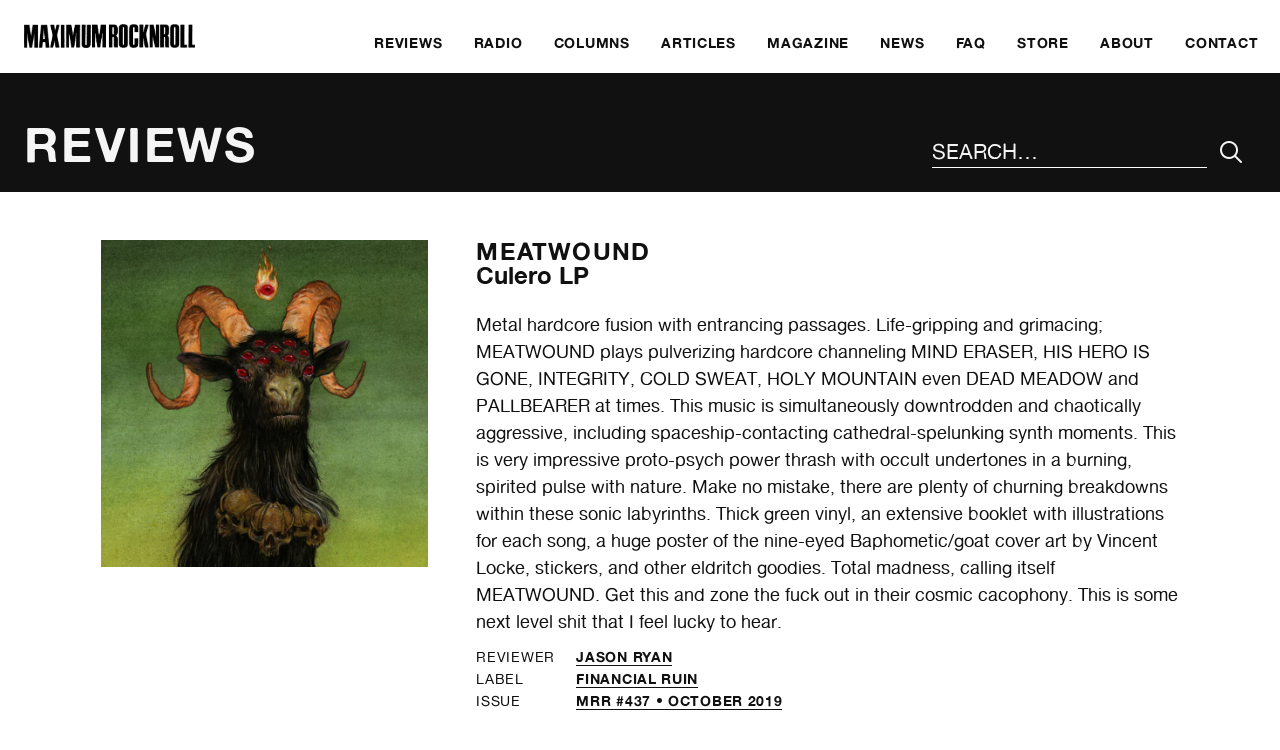

--- FILE ---
content_type: text/html; charset=UTF-8
request_url: https://www.maximumrocknroll.com/review/mrr-437/culero/
body_size: 5933
content:
<!DOCTYPE html>
<html lang="en">

<head>

	<meta http-equiv="Content-Type" content="text/html; charset=UTF-8" />

	<title>Culero LP - MAXIMUM ROCKNROLL</title>
	<meta name="generator" content="WordPress 6.9" />
	<meta name="viewport" content="width=device-width, initial-scale=1">
	<link rel="icon" type="image/png" href="https://www.maximumrocknroll.com/wp-content/themes/frontwards/favicon.png" />
	<link rel="shortcut icon" type="image/vnd.microsoft.icon" href="https://www.maximumrocknroll.com/wp-content/themes/frontwards/favicon.ico">

	<!--[if lt IE 9]>
	    <script src="https://www.maximumrocknroll.com/wp-content/themes/frontwards/js/html5shiv.min.js"></script>
	<![endif]-->

	<meta name='robots' content='index, follow, max-image-preview:large, max-snippet:-1, max-video-preview:-1' />

	<!-- This site is optimized with the Yoast SEO plugin v26.5 - https://yoast.com/wordpress/plugins/seo/ -->
	<link rel="canonical" href="https://www.maximumrocknroll.com/review/mrr-437/culero/" />
	<meta property="og:locale" content="en_US" />
	<meta property="og:type" content="article" />
	<meta property="og:title" content="Culero LP - MAXIMUM ROCKNROLL" />
	<meta property="og:description" content="Metal hardcore fusion with entrancing passages. Life-gripping and grimacing; MEATWOUND plays pulverizing hardcore channeling MIND ERASER, HIS HERO IS GONE, INTEGRITY, COLD SWEAT, HOLY MOUNTAIN even DEAD MEADOW and PALLBEARER at times. This music is simultaneously downtrodden and chaotically aggressive, including spaceship-contacting cathedral-spelunking synth moments. This is very impressive proto-psych power thrash with occult undertones [&hellip;]" />
	<meta property="og:url" content="https://www.maximumrocknroll.com/review/mrr-437/culero/" />
	<meta property="og:site_name" content="MAXIMUM ROCKNROLL" />
	<meta property="article:publisher" content="https://www.facebook.com/maximumrocknroll" />
	<meta property="article:modified_time" content="2020-06-14T16:25:21+00:00" />
	<meta property="og:image" content="https://www.maximumrocknroll.com/wp-content/uploads/2019/09/Meatwound-Culero.jpg" />
	<meta property="og:image:width" content="1200" />
	<meta property="og:image:height" content="1200" />
	<meta property="og:image:type" content="image/jpeg" />
	<meta name="twitter:card" content="summary_large_image" />
	<meta name="twitter:site" content="@maxrnr" />
	<meta name="twitter:label1" content="Est. reading time" />
	<meta name="twitter:data1" content="1 minute" />
	<script type="application/ld+json" class="yoast-schema-graph">{"@context":"https://schema.org","@graph":[{"@type":"WebPage","@id":"https://www.maximumrocknroll.com/review/mrr-437/culero/","url":"https://www.maximumrocknroll.com/review/mrr-437/culero/","name":"Culero LP - MAXIMUM ROCKNROLL","isPartOf":{"@id":"https://www.maximumrocknroll.com/#website"},"primaryImageOfPage":{"@id":"https://www.maximumrocknroll.com/review/mrr-437/culero/#primaryimage"},"image":{"@id":"https://www.maximumrocknroll.com/review/mrr-437/culero/#primaryimage"},"thumbnailUrl":"https://www.maximumrocknroll.com/wp-content/uploads/2019/09/Meatwound-Culero.jpg","datePublished":"2019-10-07T06:05:50+00:00","dateModified":"2020-06-14T16:25:21+00:00","breadcrumb":{"@id":"https://www.maximumrocknroll.com/review/mrr-437/culero/#breadcrumb"},"inLanguage":"en-US","potentialAction":[{"@type":"ReadAction","target":["https://www.maximumrocknroll.com/review/mrr-437/culero/"]}]},{"@type":"ImageObject","inLanguage":"en-US","@id":"https://www.maximumrocknroll.com/review/mrr-437/culero/#primaryimage","url":"https://www.maximumrocknroll.com/wp-content/uploads/2019/09/Meatwound-Culero.jpg","contentUrl":"https://www.maximumrocknroll.com/wp-content/uploads/2019/09/Meatwound-Culero.jpg","width":1200,"height":1200},{"@type":"BreadcrumbList","@id":"https://www.maximumrocknroll.com/review/mrr-437/culero/#breadcrumb","itemListElement":[{"@type":"ListItem","position":1,"name":"Home","item":"https://www.maximumrocknroll.com/"},{"@type":"ListItem","position":2,"name":"Reviews","item":"https://www.maximumrocknroll.com/review/"},{"@type":"ListItem","position":3,"name":"Culero LP"}]},{"@type":"WebSite","@id":"https://www.maximumrocknroll.com/#website","url":"https://www.maximumrocknroll.com/","name":"MAXIMUM ROCKNROLL","description":"International DIY punk fanzine, radio show, website and record label since 1977.","potentialAction":[{"@type":"SearchAction","target":{"@type":"EntryPoint","urlTemplate":"https://www.maximumrocknroll.com/?s={search_term_string}"},"query-input":{"@type":"PropertyValueSpecification","valueRequired":true,"valueName":"search_term_string"}}],"inLanguage":"en-US"}]}</script>
	<!-- / Yoast SEO plugin. -->


<link rel='dns-prefetch' href='//www.maximumrocknroll.com' />
<link rel='dns-prefetch' href='//ajax.googleapis.com' />
<link rel='dns-prefetch' href='//stats.wp.com' />
<link rel='dns-prefetch' href='//v0.wordpress.com' />
<link rel="alternate" title="oEmbed (JSON)" type="application/json+oembed" href="https://www.maximumrocknroll.com/wp-json/oembed/1.0/embed?url=https%3A%2F%2Fwww.maximumrocknroll.com%2Freview%2Fmrr-437%2Fculero%2F" />
<link rel="alternate" title="oEmbed (XML)" type="text/xml+oembed" href="https://www.maximumrocknroll.com/wp-json/oembed/1.0/embed?url=https%3A%2F%2Fwww.maximumrocknroll.com%2Freview%2Fmrr-437%2Fculero%2F&#038;format=xml" />
<style id='wp-img-auto-sizes-contain-inline-css' type='text/css'>
img:is([sizes=auto i],[sizes^="auto," i]){contain-intrinsic-size:3000px 1500px}
/*# sourceURL=wp-img-auto-sizes-contain-inline-css */
</style>
<link rel='stylesheet' id='wp-block-library-css' href='https://www.maximumrocknroll.com/wp-includes/css/dist/block-library/style.min.css?ver=6.9' type='text/css' media='all' />
<style id='global-styles-inline-css' type='text/css'>
:root{--wp--preset--aspect-ratio--square: 1;--wp--preset--aspect-ratio--4-3: 4/3;--wp--preset--aspect-ratio--3-4: 3/4;--wp--preset--aspect-ratio--3-2: 3/2;--wp--preset--aspect-ratio--2-3: 2/3;--wp--preset--aspect-ratio--16-9: 16/9;--wp--preset--aspect-ratio--9-16: 9/16;--wp--preset--color--black: #000000;--wp--preset--color--cyan-bluish-gray: #abb8c3;--wp--preset--color--white: #ffffff;--wp--preset--color--pale-pink: #f78da7;--wp--preset--color--vivid-red: #cf2e2e;--wp--preset--color--luminous-vivid-orange: #ff6900;--wp--preset--color--luminous-vivid-amber: #fcb900;--wp--preset--color--light-green-cyan: #7bdcb5;--wp--preset--color--vivid-green-cyan: #00d084;--wp--preset--color--pale-cyan-blue: #8ed1fc;--wp--preset--color--vivid-cyan-blue: #0693e3;--wp--preset--color--vivid-purple: #9b51e0;--wp--preset--gradient--vivid-cyan-blue-to-vivid-purple: linear-gradient(135deg,rgb(6,147,227) 0%,rgb(155,81,224) 100%);--wp--preset--gradient--light-green-cyan-to-vivid-green-cyan: linear-gradient(135deg,rgb(122,220,180) 0%,rgb(0,208,130) 100%);--wp--preset--gradient--luminous-vivid-amber-to-luminous-vivid-orange: linear-gradient(135deg,rgb(252,185,0) 0%,rgb(255,105,0) 100%);--wp--preset--gradient--luminous-vivid-orange-to-vivid-red: linear-gradient(135deg,rgb(255,105,0) 0%,rgb(207,46,46) 100%);--wp--preset--gradient--very-light-gray-to-cyan-bluish-gray: linear-gradient(135deg,rgb(238,238,238) 0%,rgb(169,184,195) 100%);--wp--preset--gradient--cool-to-warm-spectrum: linear-gradient(135deg,rgb(74,234,220) 0%,rgb(151,120,209) 20%,rgb(207,42,186) 40%,rgb(238,44,130) 60%,rgb(251,105,98) 80%,rgb(254,248,76) 100%);--wp--preset--gradient--blush-light-purple: linear-gradient(135deg,rgb(255,206,236) 0%,rgb(152,150,240) 100%);--wp--preset--gradient--blush-bordeaux: linear-gradient(135deg,rgb(254,205,165) 0%,rgb(254,45,45) 50%,rgb(107,0,62) 100%);--wp--preset--gradient--luminous-dusk: linear-gradient(135deg,rgb(255,203,112) 0%,rgb(199,81,192) 50%,rgb(65,88,208) 100%);--wp--preset--gradient--pale-ocean: linear-gradient(135deg,rgb(255,245,203) 0%,rgb(182,227,212) 50%,rgb(51,167,181) 100%);--wp--preset--gradient--electric-grass: linear-gradient(135deg,rgb(202,248,128) 0%,rgb(113,206,126) 100%);--wp--preset--gradient--midnight: linear-gradient(135deg,rgb(2,3,129) 0%,rgb(40,116,252) 100%);--wp--preset--font-size--small: 13px;--wp--preset--font-size--medium: 20px;--wp--preset--font-size--large: 36px;--wp--preset--font-size--x-large: 42px;--wp--preset--spacing--20: 0.44rem;--wp--preset--spacing--30: 0.67rem;--wp--preset--spacing--40: 1rem;--wp--preset--spacing--50: 1.5rem;--wp--preset--spacing--60: 2.25rem;--wp--preset--spacing--70: 3.38rem;--wp--preset--spacing--80: 5.06rem;--wp--preset--shadow--natural: 6px 6px 9px rgba(0, 0, 0, 0.2);--wp--preset--shadow--deep: 12px 12px 50px rgba(0, 0, 0, 0.4);--wp--preset--shadow--sharp: 6px 6px 0px rgba(0, 0, 0, 0.2);--wp--preset--shadow--outlined: 6px 6px 0px -3px rgb(255, 255, 255), 6px 6px rgb(0, 0, 0);--wp--preset--shadow--crisp: 6px 6px 0px rgb(0, 0, 0);}:where(.is-layout-flex){gap: 0.5em;}:where(.is-layout-grid){gap: 0.5em;}body .is-layout-flex{display: flex;}.is-layout-flex{flex-wrap: wrap;align-items: center;}.is-layout-flex > :is(*, div){margin: 0;}body .is-layout-grid{display: grid;}.is-layout-grid > :is(*, div){margin: 0;}:where(.wp-block-columns.is-layout-flex){gap: 2em;}:where(.wp-block-columns.is-layout-grid){gap: 2em;}:where(.wp-block-post-template.is-layout-flex){gap: 1.25em;}:where(.wp-block-post-template.is-layout-grid){gap: 1.25em;}.has-black-color{color: var(--wp--preset--color--black) !important;}.has-cyan-bluish-gray-color{color: var(--wp--preset--color--cyan-bluish-gray) !important;}.has-white-color{color: var(--wp--preset--color--white) !important;}.has-pale-pink-color{color: var(--wp--preset--color--pale-pink) !important;}.has-vivid-red-color{color: var(--wp--preset--color--vivid-red) !important;}.has-luminous-vivid-orange-color{color: var(--wp--preset--color--luminous-vivid-orange) !important;}.has-luminous-vivid-amber-color{color: var(--wp--preset--color--luminous-vivid-amber) !important;}.has-light-green-cyan-color{color: var(--wp--preset--color--light-green-cyan) !important;}.has-vivid-green-cyan-color{color: var(--wp--preset--color--vivid-green-cyan) !important;}.has-pale-cyan-blue-color{color: var(--wp--preset--color--pale-cyan-blue) !important;}.has-vivid-cyan-blue-color{color: var(--wp--preset--color--vivid-cyan-blue) !important;}.has-vivid-purple-color{color: var(--wp--preset--color--vivid-purple) !important;}.has-black-background-color{background-color: var(--wp--preset--color--black) !important;}.has-cyan-bluish-gray-background-color{background-color: var(--wp--preset--color--cyan-bluish-gray) !important;}.has-white-background-color{background-color: var(--wp--preset--color--white) !important;}.has-pale-pink-background-color{background-color: var(--wp--preset--color--pale-pink) !important;}.has-vivid-red-background-color{background-color: var(--wp--preset--color--vivid-red) !important;}.has-luminous-vivid-orange-background-color{background-color: var(--wp--preset--color--luminous-vivid-orange) !important;}.has-luminous-vivid-amber-background-color{background-color: var(--wp--preset--color--luminous-vivid-amber) !important;}.has-light-green-cyan-background-color{background-color: var(--wp--preset--color--light-green-cyan) !important;}.has-vivid-green-cyan-background-color{background-color: var(--wp--preset--color--vivid-green-cyan) !important;}.has-pale-cyan-blue-background-color{background-color: var(--wp--preset--color--pale-cyan-blue) !important;}.has-vivid-cyan-blue-background-color{background-color: var(--wp--preset--color--vivid-cyan-blue) !important;}.has-vivid-purple-background-color{background-color: var(--wp--preset--color--vivid-purple) !important;}.has-black-border-color{border-color: var(--wp--preset--color--black) !important;}.has-cyan-bluish-gray-border-color{border-color: var(--wp--preset--color--cyan-bluish-gray) !important;}.has-white-border-color{border-color: var(--wp--preset--color--white) !important;}.has-pale-pink-border-color{border-color: var(--wp--preset--color--pale-pink) !important;}.has-vivid-red-border-color{border-color: var(--wp--preset--color--vivid-red) !important;}.has-luminous-vivid-orange-border-color{border-color: var(--wp--preset--color--luminous-vivid-orange) !important;}.has-luminous-vivid-amber-border-color{border-color: var(--wp--preset--color--luminous-vivid-amber) !important;}.has-light-green-cyan-border-color{border-color: var(--wp--preset--color--light-green-cyan) !important;}.has-vivid-green-cyan-border-color{border-color: var(--wp--preset--color--vivid-green-cyan) !important;}.has-pale-cyan-blue-border-color{border-color: var(--wp--preset--color--pale-cyan-blue) !important;}.has-vivid-cyan-blue-border-color{border-color: var(--wp--preset--color--vivid-cyan-blue) !important;}.has-vivid-purple-border-color{border-color: var(--wp--preset--color--vivid-purple) !important;}.has-vivid-cyan-blue-to-vivid-purple-gradient-background{background: var(--wp--preset--gradient--vivid-cyan-blue-to-vivid-purple) !important;}.has-light-green-cyan-to-vivid-green-cyan-gradient-background{background: var(--wp--preset--gradient--light-green-cyan-to-vivid-green-cyan) !important;}.has-luminous-vivid-amber-to-luminous-vivid-orange-gradient-background{background: var(--wp--preset--gradient--luminous-vivid-amber-to-luminous-vivid-orange) !important;}.has-luminous-vivid-orange-to-vivid-red-gradient-background{background: var(--wp--preset--gradient--luminous-vivid-orange-to-vivid-red) !important;}.has-very-light-gray-to-cyan-bluish-gray-gradient-background{background: var(--wp--preset--gradient--very-light-gray-to-cyan-bluish-gray) !important;}.has-cool-to-warm-spectrum-gradient-background{background: var(--wp--preset--gradient--cool-to-warm-spectrum) !important;}.has-blush-light-purple-gradient-background{background: var(--wp--preset--gradient--blush-light-purple) !important;}.has-blush-bordeaux-gradient-background{background: var(--wp--preset--gradient--blush-bordeaux) !important;}.has-luminous-dusk-gradient-background{background: var(--wp--preset--gradient--luminous-dusk) !important;}.has-pale-ocean-gradient-background{background: var(--wp--preset--gradient--pale-ocean) !important;}.has-electric-grass-gradient-background{background: var(--wp--preset--gradient--electric-grass) !important;}.has-midnight-gradient-background{background: var(--wp--preset--gradient--midnight) !important;}.has-small-font-size{font-size: var(--wp--preset--font-size--small) !important;}.has-medium-font-size{font-size: var(--wp--preset--font-size--medium) !important;}.has-large-font-size{font-size: var(--wp--preset--font-size--large) !important;}.has-x-large-font-size{font-size: var(--wp--preset--font-size--x-large) !important;}
/*# sourceURL=global-styles-inline-css */
</style>

<style id='classic-theme-styles-inline-css' type='text/css'>
/*! This file is auto-generated */
.wp-block-button__link{color:#fff;background-color:#32373c;border-radius:9999px;box-shadow:none;text-decoration:none;padding:calc(.667em + 2px) calc(1.333em + 2px);font-size:1.125em}.wp-block-file__button{background:#32373c;color:#fff;text-decoration:none}
/*# sourceURL=/wp-includes/css/classic-themes.min.css */
</style>
<link rel='stylesheet' id='normalize-css' href='https://www.maximumrocknroll.com/wp-content/themes/frontwards/normalize.css?ver=6.9' type='text/css' media='all' />
<link rel='stylesheet' id='main-css' href='https://www.maximumrocknroll.com/wp-content/themes/frontwards/style.css?ver=6.9' type='text/css' media='all' />
<link rel='stylesheet' id='mediaqueries-css' href='https://www.maximumrocknroll.com/wp-content/themes/frontwards/media-queries.css?ver=6.9' type='text/css' media='all' />
<link rel="https://api.w.org/" href="https://www.maximumrocknroll.com/wp-json/" /><link rel="alternate" title="JSON" type="application/json" href="https://www.maximumrocknroll.com/wp-json/wp/v2/review/36938" /><link rel="EditURI" type="application/rsd+xml" title="RSD" href="https://www.maximumrocknroll.com/xmlrpc.php?rsd" />
<meta name="generator" content="WordPress 6.9" />
            <script type="text/javascript"><!--
                                function powerpress_pinw(pinw_url){window.open(pinw_url, 'PowerPressPlayer','toolbar=0,status=0,resizable=1,width=460,height=320');	return false;}
                //-->

                // tabnab protection
                window.addEventListener('load', function () {
                    // make all links have rel="noopener noreferrer"
                    document.querySelectorAll('a[target="_blank"]').forEach(link => {
                        link.setAttribute('rel', 'noopener noreferrer');
                    });
                });
            </script>
            	<style>img#wpstats{display:none}</style>
		
</head>

	<body class="wp-singular review-template-default single single-review postid-36938 wp-theme-frontwards">

		<a href="#main" class="skip-link visually-hidden meta-value">Skip to main content</a>

		<header class="margins-off flex" role="banner">
			<div class="visually-hidden">
				MAXIMUM ROCKNROLL			</div>
			<div class="main-logo">
				<a href="https://www.maximumrocknroll.com/" aria-label="Home">
					<img src="https://www.maximumrocknroll.com/wp-content/themes/frontwards/images/Maximum-Rocknroll.png" alt=""/>
				</a>
			</div>
			<nav role="navigation" aria-label="Main Menu">
    <ul id="menu-main-menu" class="menu"><li id="menu-item-33663" class="menu-item menu-item-type-post_type menu-item-object-page" role="presentation"><a href="https://www.maximumrocknroll.com/reviews/"><span>Reviews</span></a></li>
<li id="menu-item-30360" class="menu-item menu-item-type-post_type menu-item-object-page" role="presentation"><a href="https://www.maximumrocknroll.com/radio/"><span>Radio</span></a></li>
<li id="menu-item-35442" class="menu-item menu-item-type-post_type menu-item-object-page" role="presentation"><a href="https://www.maximumrocknroll.com/columns/"><span>Columns</span></a></li>
<li id="menu-item-36867" class="menu-item menu-item-type-post_type menu-item-object-page" role="presentation"><a href="https://www.maximumrocknroll.com/articles-interviews/"><span>Articles</span></a></li>
<li id="menu-item-30361" class="menu-item menu-item-type-post_type menu-item-object-page" role="presentation"><a href="https://www.maximumrocknroll.com/magazine/"><span>Magazine</span></a></li>
<li id="menu-item-30965" class="menu-item menu-item-type-post_type menu-item-object-page current_page_parent" role="presentation"><a href="https://www.maximumrocknroll.com/news/"><span>News</span></a></li>
<li id="menu-item-30869" class="menu-item menu-item-type-post_type menu-item-object-page" role="presentation"><a href="https://www.maximumrocknroll.com/faq/"><span>FAQ</span></a></li>
<li id="menu-item-30363" class="menu-item menu-item-type-custom menu-item-object-custom" role="presentation"><a href="http://store.maximumrocknroll.com"><span>Store</span></a></li>
<li id="menu-item-30359" class="menu-item menu-item-type-post_type menu-item-object-page" role="presentation"><a href="https://www.maximumrocknroll.com/about/"><span>About</span></a></li>
<li id="menu-item-30358" class="menu-item menu-item-type-post_type menu-item-object-page" role="presentation"><a href="https://www.maximumrocknroll.com/contact/"><span>Contact</span></a></li>
</ul>	<button id="menu-icon" class="btn-open" role="button" aria-label="Main Menu" aria-controls="overlay" aria-expanded="false">
	</button>
</nav>
		</header>
				<div id="overlay">
			<nav role="navigation" aria-label="Main Menu">
			    <ul id="menu-main-menu-1" class="menu"><li id="menu-item-33663" class="menu-item menu-item-type-post_type menu-item-object-page" role="presentation"><a href="https://www.maximumrocknroll.com/reviews/"><span>Reviews</span></a></li>
<li id="menu-item-30360" class="menu-item menu-item-type-post_type menu-item-object-page" role="presentation"><a href="https://www.maximumrocknroll.com/radio/"><span>Radio</span></a></li>
<li id="menu-item-35442" class="menu-item menu-item-type-post_type menu-item-object-page" role="presentation"><a href="https://www.maximumrocknroll.com/columns/"><span>Columns</span></a></li>
<li id="menu-item-36867" class="menu-item menu-item-type-post_type menu-item-object-page" role="presentation"><a href="https://www.maximumrocknroll.com/articles-interviews/"><span>Articles</span></a></li>
<li id="menu-item-30361" class="menu-item menu-item-type-post_type menu-item-object-page" role="presentation"><a href="https://www.maximumrocknroll.com/magazine/"><span>Magazine</span></a></li>
<li id="menu-item-30965" class="menu-item menu-item-type-post_type menu-item-object-page current_page_parent" role="presentation"><a href="https://www.maximumrocknroll.com/news/"><span>News</span></a></li>
<li id="menu-item-30869" class="menu-item menu-item-type-post_type menu-item-object-page" role="presentation"><a href="https://www.maximumrocknroll.com/faq/"><span>FAQ</span></a></li>
<li id="menu-item-30363" class="menu-item menu-item-type-custom menu-item-object-custom" role="presentation"><a href="http://store.maximumrocknroll.com"><span>Store</span></a></li>
<li id="menu-item-30359" class="menu-item menu-item-type-post_type menu-item-object-page" role="presentation"><a href="https://www.maximumrocknroll.com/about/"><span>About</span></a></li>
<li id="menu-item-30358" class="menu-item menu-item-type-post_type menu-item-object-page" role="presentation"><a href="https://www.maximumrocknroll.com/contact/"><span>Contact</span></a></li>
</ul>			</nav>

		</div>

	
		
														
		<main role="main" id="main">

			<header>
				<h1>Reviews</h1>
				<div id="search">
					<form method="get" id="search-form" action="https://www.maximumrocknroll.com/">
    <div role="search" class="search-wrap flex">
    	<label class="visually-hidden" for="search-input">Search the site</label>
        <input type="text" placeholder="Search…" name="s" id="search-input" value="" />
        <input class="icon-search" type="submit" id="search-submit" aria-label="Submit Your Search" value="&#xe90d;" />
    </div>
</form>
				</div>
			</header>

			<article class="wrapper review">

				<div class="column-central-wide">

					<div class="columns">

						<div class="column-4">

																							<img class="lazyload" data-sizes="(min-width: 75em) 50vw, (min-width: 56.25em) 75vw, 100vw" data-srcset="https://www.maximumrocknroll.com/wp-content/uploads/2019/09/Meatwound-Culero-350x350.jpg 350w, https://www.maximumrocknroll.com/wp-content/uploads/2019/09/Meatwound-Culero-500x500.jpg 500w, https://www.maximumrocknroll.com/wp-content/uploads/2019/09/Meatwound-Culero-750x750.jpg 750w, https://www.maximumrocknroll.com/wp-content/uploads/2019/09/Meatwound-Culero.jpg 1200w" alt="">							
						</div>

						<div class="column-8">

							<h1 class="review-title">
																																				<a href="https://www.maximumrocknroll.com/band/meatwound/">
											Meatwound																					</a>
																									<span>
									Culero LP																	</span>
							</h3>
															<p>Metal hardcore fusion with entrancing passages. Life-gripping and grimacing; MEATWOUND plays pulverizing hardcore channeling MIND ERASER, HIS HERO IS GONE, INTEGRITY, COLD SWEAT, HOLY MOUNTAIN even DEAD MEADOW and PALLBEARER at times. This music is simultaneously downtrodden and chaotically aggressive, including spaceship-contacting cathedral-spelunking synth moments. This is very impressive proto-psych power thrash with occult undertones in a burning, spirited pulse with nature. Make no mistake, there are plenty of churning breakdowns within these sonic labyrinths. Thick green vinyl, an extensive booklet with illustrations for each song, a huge poster of the nine-eyed Baphometic/goat cover art by Vincent Locke, stickers, and other eldritch goodies. Total madness, calling itself MEATWOUND. Get this and zone the fuck out in their cosmic cacophony. This is some next level shit that I feel lucky to hear.</p>
																						<ul class="meta-list table">
																			<li>
											<span class="meta-key">Reviewer</span>
											<span class="meta-value">
												<a href="/dj/jason-ryan" >
													Jason Ryan												</a>
											</span>
										</li>
																												<li>
											<span class="meta-key">Label</span>
											<span class="meta-value">
																																					<a href="/label/financial-ruin" >
														Financial Ruin													</a>
																																																	</span>
										</li>
																												<li>
											<span class="meta-key">Issue</span>
											<span class="meta-value">
																									<a href="/issues/mrr-437">
														MRR #437 • October 2019													</a>
																							</span>
										</li>
																	</ul>
																						<iframe width="100%" height="42" style="position: relative; display: block; width: 100%; height: 42px;" src="//bandcamp.com/EmbeddedPlayer/v=2/album=310374302/size=small/bgcol=ffffff/linkcol=0687f5/" allowtransparency="true" frameborder="0"></iframe>
							
						</div>

					</div>

				</div>

			</article>

		</main>

	
						<footer role="contentinfo">

				<div class="wrapper">

					<div class="columns">

						<div class="column-6">

							<nav aria-label="Footer Menu">
							    <ul id="menu-get-involved" class="menu"><li id="menu-item-31037" class="menu-item menu-item-type-post_type menu-item-object-page" role="presentation"><a href="https://www.maximumrocknroll.com/get-involved/"><span>Get Involved</span></a></li>
<li id="menu-item-30777" class="menu-item menu-item-type-post_type menu-item-object-page" role="presentation"><a href="https://www.maximumrocknroll.com/submit/"><span>Submit</span></a></li>
<li id="menu-item-30781" class="menu-item menu-item-type-post_type menu-item-object-page" role="presentation"><a href="https://www.maximumrocknroll.com/donate/"><span>Donate</span></a></li>
<li id="menu-item-30868" class="menu-item menu-item-type-post_type menu-item-object-page" role="presentation"><a href="https://www.maximumrocknroll.com/faq/"><span>FAQ</span></a></li>
</ul>							</nav>

						</div>

						<div class="column-6">

							<h2>Contact</h2>

							<div class="columns">

								<div class="column-6">

																																													
																			<ul>
																							<li>
													<a href="mailto:mrr@maximumrocknroll.com">
														mrr@maximumrocknroll.com													</a>
												</li>
																																</ul>
										<ul>
																							<li>
													<a href="https://www.facebook.com/maximumrocknroll" target="_blank">
														Facebook
													</a>
												</li>
																																		<li>
													<a href="https://twitter.com/maxrnr" target="_blank">
														Twitter
													</a>
												</li>
																																		<li>
													<a href="https://www.instagram.com/maxrnr" target="_blank">
														Instagram
													</a>
												</li>
																					</ul>
									
								</div>

								<div class="column-6">

									
																			<address>
											Maximum Rocknroll<br />
PO Box 3852<br />
Oakland, CA 94609<br />
USA										</address>
									
								</div>

							</div>

						</div>

					</div>

					<div class="columns" id="footer-bottom">
						<div class="column-6">
							<p class="small-print">
								©&nbsp; MAXIMUM ROCKNROLL 2026. All rights reserved.
							</p>
						</div>
						<div class="column-6">
							<p class="small-print">
								Website by <a href="http://www.frontwardsdesign.co.uk">Frontwards Design</a>
							</p>
						</div>
					</div>

				</div>

			</footer>

		<script type="speculationrules">
{"prefetch":[{"source":"document","where":{"and":[{"href_matches":"/*"},{"not":{"href_matches":["/wp-*.php","/wp-admin/*","/wp-content/uploads/*","/wp-content/*","/wp-content/plugins/*","/wp-content/themes/frontwards/*","/*\\?(.+)"]}},{"not":{"selector_matches":"a[rel~=\"nofollow\"]"}},{"not":{"selector_matches":".no-prefetch, .no-prefetch a"}}]},"eagerness":"conservative"}]}
</script>
<script type="module" src="https://www.maximumrocknroll.com/wp-content/plugins/instant-page/instantpage.js?ver=5.7.0" id="instantpage-js"></script>
<script type="text/javascript" src="https://www.maximumrocknroll.com/wp-content/plugins/responsify-wp/src/picturefill.3.0.1.min.js" id="picturefill-js"></script>
<script type="text/javascript" src="https://ajax.googleapis.com/ajax/libs/jquery/2.1.4/jquery.min.js?ver=6.9" id="jquery_js-js"></script>
<script type="text/javascript" src="https://www.maximumrocknroll.com/wp-content/themes/frontwards/js/global.js?ver=6.9" id="global_js-js"></script>
<script type="text/javascript" src="https://www.maximumrocknroll.com/wp-content/themes/frontwards/js/lazysizes.min.js?ver=6.9" id="lazysizes_js-js"></script>
<script type="text/javascript" id="jetpack-stats-js-before">
/* <![CDATA[ */
_stq = window._stq || [];
_stq.push([ "view", JSON.parse("{\"v\":\"ext\",\"blog\":\"7466855\",\"post\":\"36938\",\"tz\":\"-8\",\"srv\":\"www.maximumrocknroll.com\",\"j\":\"1:15.3.1\"}") ]);
_stq.push([ "clickTrackerInit", "7466855", "36938" ]);
//# sourceURL=jetpack-stats-js-before
/* ]]> */
</script>
<script type="text/javascript" src="https://stats.wp.com/e-202603.js" id="jetpack-stats-js" defer="defer" data-wp-strategy="defer"></script>

	</body>

</html>
